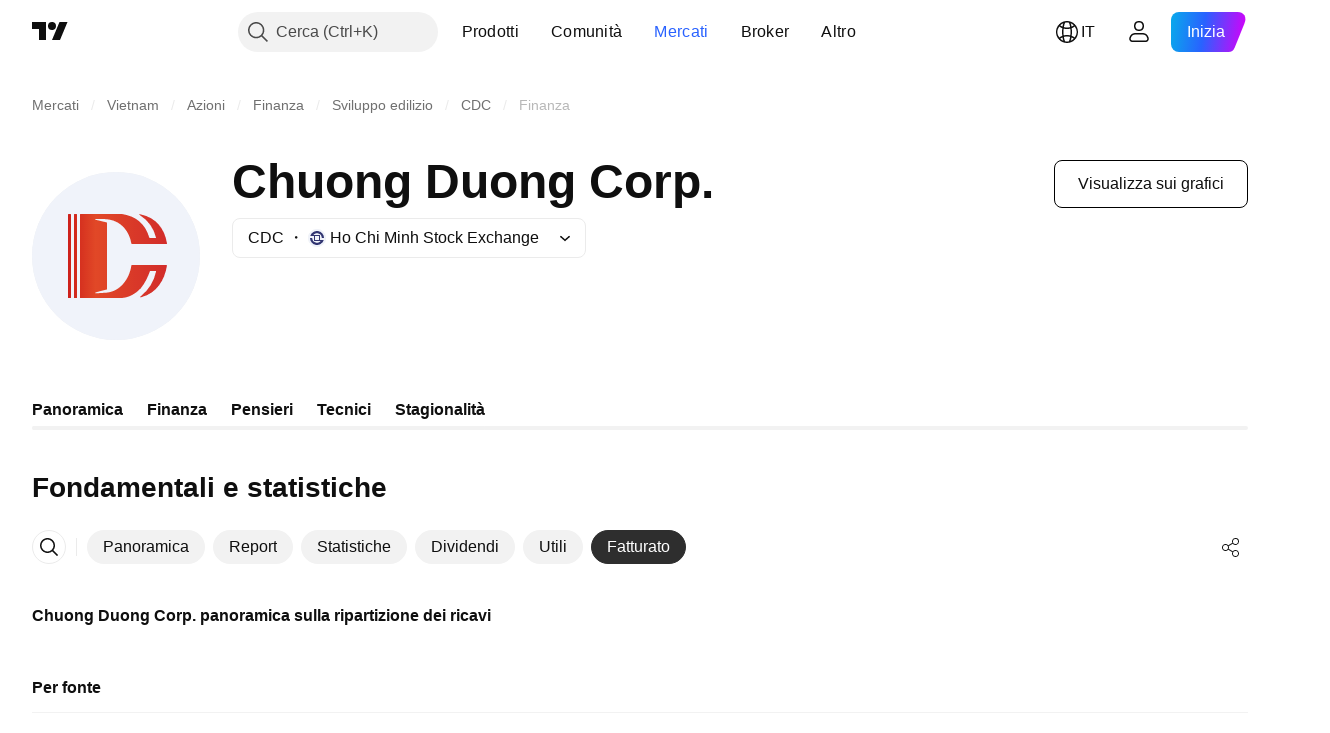

--- FILE ---
content_type: text/css; charset=utf-8
request_url: https://static.tradingview.com/static/bundles/96029.a4b116d4ec0908745740.css
body_size: 203
content:
[data-theme=light]{--_0-JkEv:var(--color-cold-gray-900);--_1-JkEv:var(--color-tv-blue-200);--_2-JkEv:var(--color-cold-gray-300);--_3-JkEv:var(--color-cold-gray-200)}[data-theme=dark]{--_0-JkEv:var(--color-cold-gray-200);--_1-JkEv:var(--color-tv-blue-a700);--_2-JkEv:var(--color-cold-gray-650);--_3-JkEv:var(--color-cold-gray-650)}.title-cIIj4HrJ{color:var(--_0-JkEv);font-size:14px;margin-left:4px;overflow:hidden;text-overflow:ellipsis;white-space:nowrap}.title-cIIj4HrJ.disabled-cIIj4HrJ{color:var(--_2-JkEv)}.icon-cIIj4HrJ{font-size:0;margin-left:4px}.icon-cIIj4HrJ.locked-cIIj4HrJ{color:var(--color-ripe-red-400)}.icon-cIIj4HrJ.open-cIIj4HrJ{color:var(--color-minty-green-400)}.actionIcon-cIIj4HrJ+.actionIcon-cIIj4HrJ{margin-left:4px}.actionIcon-cIIj4HrJ.selected-cIIj4HrJ{--tv-list-item-button-background-hover-color:var(--_1-JkEv)}@media (max-height:445px),(max-width:600px){.codeIcon-cIIj4HrJ{display:none}}.solutionIcon-cIIj4HrJ{color:var(--_3-JkEv)}.solutionIcon-cIIj4HrJ,.solutionIcon-cIIj4HrJ.selected-cIIj4HrJ{--tv-list-item-button-background-hover-color:var(--color-static-transparent)}@media (any-hover:hover){.solutionIcon-cIIj4HrJ:hover{color:var(--color-default-gray)}}

--- FILE ---
content_type: application/javascript; charset=utf-8
request_url: https://static.tradingview.com/static/bundles/it.8551.cfc0dfc20592bed05dea.js
body_size: 4864
content:
(self.webpackChunktradingview=self.webpackChunktradingview||[]).push([[8551,8105,22303,31530,57335,44963,81967,11562,92814],{185119:e=>{e.exports=["Scuro"]},696870:e=>{e.exports=["Chiaro"]},706475:e=>{e.exports=["g"]},557655:e=>{e.exports={en:["h"]}},836883:e=>{e.exports={en:["m"]}},649930:e=>{e.exports={en:["mn"]}},477814:e=>{e.exports=["a"]},923230:e=>{e.exports=["Ven"]},930961:e=>{e.exports=["Lun"]},894748:e=>{e.exports=["Sab"]},875005:e=>{e.exports=["Dom"]},392578:e=>{e.exports=["Mer"]},608765:e=>{e.exports=["Gio"]},244254:e=>{e.exports=["Mar"]},102696:e=>{e.exports=["C - Chius."]},943253:e=>{e.exports=["H - Max."]},389923:e=>{e.exports=["L - Min."]},746728:e=>{e.exports=["O - Aper."]},971060:e=>{e.exports={en:["Vol"]}},13132:e=>{e.exports=["Mag"]},326715:e=>{e.exports=["tra %s"]},318717:e=>{e.exports={en:["3M"]}},189992:e=>{e.exports={en:["3Y"]}},27969:e=>{e.exports={en:["10Y"]}},333493:e=>{e.exports={en:["1M"]}},207075:e=>{e.exports={en:["1D"]}},189696:e=>{e.exports={en:["1W"]}},186322:e=>{e.exports={en:["1Y"]}},745391:e=>{e.exports={en:["2Y"]}},558628:e=>{e.exports={en:["5D"]}},772834:e=>{e.exports={en:["5Y"]}},869411:e=>{e.exports={en:["6M"]}},777344:e=>{e.exports=["Isole Cocos (Keeling)"]},882104:e=>{e.exports={en:["Colombia"]}},84472:e=>{e.exports=["Comore"]},796825:e=>{e.exports={en:["Congo"]}},179502:e=>{e.exports=["Congo (Repubblica democratica del)"]},366326:e=>{e.exports=["Isole Cook"]},153161:e=>{e.exports={en:["Costa Rica"]}},847135:e=>{e.exports=["Isole Cayman"]},835641:e=>{e.exports=["Capo Verde"]},68997:e=>{e.exports=["Cambogia"]},213250:e=>{e.exports=["Camerun"]},588590:e=>{e.exports={en:["Canada"]}},907024:e=>{e.exports=["Repubblica centro africana"]},556572:e=>{e.exports={en:["Chad"]}},887583:e=>{e.exports=["Cile"]},192739:e=>{e.exports=["Isola di Natale"]},322929:e=>{e.exports=["Criptovalute"]},96747:e=>{e.exports=["Croazia"]},909463:e=>{e.exports={en:["Cuba"]}},738609:e=>{e.exports={en:["Curacao"]}},429420:e=>{e.exports={en:["Curaçao"]}},935415:e=>{e.exports=["Cipro"]},243144:e=>{e.exports=["Repubblica Ceca"]},728962:e=>{e.exports=["Repubblica Ceca"]},659645:e=>{e.exports=["Rep. Ceca"]},430952:e=>{e.exports={en:["Côte d'Ivoire"]}},61015:e=>{e.exports=["Samoa Americane"]},615493:e=>{e.exports=["America"]},166557:e=>{e.exports=["Antartide"]},817607:e=>{e.exports=["Antigua e Barbuda"]},673791:e=>{e.exports={en:["Andorra"]}},512563:e=>{e.exports={en:["Angola"]}},372813:e=>{e.exports={en:["Anguilla"]}},803751:e=>{e.exports=["Attivi"]},641527:e=>{e.exports={en:["Afghanistan"]}},578163:e=>{e.exports={en:["Africa"]}},959086:e=>{e.exports={en:["Albania"]}},856683:e=>{e.exports={en:["Algeria"]}},580066:e=>{e.exports=["Tutto"]},227072:e=>{e.exports={en:["Apr"]}},528896:e=>{e.exports=["Aprile"]},100499:e=>{e.exports={en:["Aruba"]}},106226:e=>{e.exports={en:["Argentina"]}},533146:e=>{e.exports={en:["Armenia"]}},360389:e=>{e.exports={en:["Asia"]}},546450:e=>{e.exports=["Ago"]},811081:e=>{e.exports=["Agosto"]},722157:e=>{e.exports={en:["Australia"]}},696600:e=>{e.exports={en:["Austria"]}},692604:e=>{
e.exports={en:["Azerbaijan"]}},682635:e=>{e.exports={en:["Botswana"]}},987629:e=>{e.exports=["Isola Bouvet"]},568977:e=>{e.exports={en:["Bolivia"]}},717326:e=>{e.exports=["Paesi bassi caraibici"]},749972:e=>{e.exports=["Bosnia Erzegovina"]},1096:e=>{e.exports={en:["Bahamas"]}},290594:e=>{e.exports=["Bahrein"]},225040:e=>{e.exports={en:["Bangladesh"]}},907853:e=>{e.exports={en:["Barbados"]}},58753:e=>{e.exports=["Bielorussia"]},795521:e=>{e.exports=["Belgio"]},73958:e=>{e.exports={en:["Belize"]}},59986:e=>{e.exports={en:["Benin"]}},155340:e=>{e.exports={en:["Bermuda"]}},264708:e=>{e.exports={en:["Bhutan"]}},384624:e=>{e.exports={en:["Bitcoin"]}},44542:e=>{e.exports={en:["Brunei"]}},497100:e=>{e.exports=["Brasile"]},695239:e=>{e.exports=["Territorio britannico Oceano Indiano"]},179027:e=>{e.exports=["Isole Vergini britanniche"]},734548:e=>{e.exports={en:["Bulgaria"]}},691063:e=>{e.exports={en:["Burkina Faso"]}},395606:e=>{e.exports={en:["Burundi"]}},226211:e=>{e.exports={en:["Gabon"]}},693370:e=>{e.exports=["Rialzi"]},952020:e=>{e.exports={en:["Gambia"]}},561381:e=>{e.exports=["Gap positivi"]},372367:e=>{e.exports=["Gap negativi"]},43846:e=>{e.exports={en:["Georgia"]}},403447:e=>{e.exports=["Germania"]},573817:e=>{e.exports={en:["Ghana"]}},656047:e=>{e.exports=["Gibilterra"]},1235:e=>{e.exports=["Groenlandia"]},327434:e=>{e.exports=["Grecia"]},881641:e=>{e.exports={en:["Grenada"]}},855033:e=>{e.exports={en:["Guyana"]}},473562:e=>{e.exports=["Guadalupa"]},567540:e=>{e.exports={en:["Guam"]}},961914:e=>{e.exports={en:["Guatemala"]}},681937:e=>{e.exports={en:["Guernsey"]}},317252:e=>{e.exports={en:["Guinea"]}},967090:e=>{e.exports={en:["Guinea-Bissau"]}},224496:e=>{e.exports={en:["Dominica"]}},213047:e=>{e.exports=["Rep. Dominicana"]},401369:e=>{e.exports=["I dati non sono disponibili per chi ha un account di base"]},532084:e=>{e.exports=["Dic"]},890082:e=>{e.exports=["Dicembre"]},877527:e=>{e.exports=["Danimarca"]},44760:e=>{e.exports=["Gibuti"]},236580:e=>{e.exports={en:["Ecuador"]}},324432:e=>{e.exports=["Egitto"]},561191:e=>{e.exports={en:["El Salvador"]}},161980:e=>{e.exports=["Guinea Equatoriale"]},429824:e=>{e.exports={en:["Eritrea"]}},57335:e=>{e.exports=["Errore"]},714153:e=>{e.exports={en:["Estonia"]}},544127:e=>{e.exports={en:["Eswatini"]}},634249:e=>{e.exports=["Etiopia"]},546890:e=>{e.exports=["Europa"]},256596:e=>{e.exports=["Unione Europea"]},442370:e=>{e.exports={en:["Forex"]}},455450:e=>{e.exports=["Isole Falkland"]},357436:e=>{e.exports=["Isole Falkland (Malvinas)"]},330249:e=>{e.exports=["Isole Faroer"]},302507:e=>{e.exports={en:["Feb"]}},581069:e=>{e.exports=["Febbraio"]},883259:e=>{e.exports={en:["Fiji"]}},223442:e=>{e.exports=["Finlandia"]},891160:e=>{e.exports=["Francia"]},438361:e=>{e.exports=["Guyana francese"]},886670:e=>{e.exports=["Polinesia francese"]},366930:e=>{e.exports=["Territori australi francesi"]},922928:e=>{e.exports=["Ven"]},503570:e=>{e.exports=["Venerdì"]},757671:e=>{e.exports={en:["Kosovo"]}},892613:e=>{e.exports=["Kazakistan"]},981233:e=>{e.exports={en:["Kenya"]}},184523:e=>{
e.exports={en:["Kiribati"]}},76614:e=>{e.exports={en:["Kuwait"]}},35025:e=>{e.exports=["Kirghizistan"]},99838:e=>{e.exports=["Città del vaticano"]},282792:e=>{e.exports={en:["Honduras"]}},357640:e=>{e.exports=["Hong Kong, Cina"]},887765:e=>{e.exports={en:["Haiti"]}},80508:e=>{e.exports=["Isole Heard e McDonald"]},893317:e=>{e.exports=["Ungheria"]},753434:e=>{e.exports=["I dati spread intraday non sono disponibili"]},719912:e=>{e.exports={en:["India"]}},532355:e=>{e.exports={en:["Indonesia"]}},217499:e=>{e.exports=["Islanda"]},128295:e=>{e.exports={en:["Iraq"]}},501759:e=>{e.exports=["Irlanda"]},521579:e=>{e.exports=["Isola di Man"]},368291:e=>{e.exports=["Israele"]},35146:e=>{e.exports=["Italia"]},75447:e=>{e.exports=["Giordania"]},503861:e=>{e.exports=["Giamaica"]},562310:e=>{e.exports=["Gen"]},100200:e=>{e.exports=["Gennaio"]},200186:e=>{e.exports=["Giappone"]},645271:e=>{e.exports={en:["Jersey"]}},853786:e=>{e.exports=["Lug"]},206608:e=>{e.exports=["Luglio"]},800429:e=>{e.exports=["Giu"]},661487:e=>{e.exports=["Giugno"]},349693:e=>{e.exports={en:["Oman"]}},912179:e=>{e.exports=["Ott"]},137997:e=>{e.exports=["Ottobre"]},668083:e=>{e.exports=["Accedi o registrati per ottenere i dati"]},366129:e=>{e.exports=["Ribassi"]},262063:e=>{e.exports=["Lettonia"]},185682:e=>{e.exports={en:["Laos"]}},516210:e=>{e.exports=["Libano"]},365317:e=>{e.exports={en:["Lesotho"]}},868380:e=>{e.exports=["Lituania"]},710525:e=>{e.exports={en:["Liberia"]}},301115:e=>{e.exports=["Libia"]},813250:e=>{e.exports={en:["Liechtenstein"]}},681038:e=>{e.exports=["Lussemburgo"]},579468:e=>{e.exports=["Mozabico"]},150883:e=>{e.exports=["Moldavia"]},837150:e=>{e.exports=["Lun"]},440019:e=>{e.exports={en:["Monaco"]}},875647:e=>{e.exports={en:["Mongolia"]}},419573:e=>{e.exports=["Lunedì"]},641357:e=>{e.exports={en:["Montenegro"]}},498609:e=>{e.exports={en:["Montserrat"]}},620088:e=>{e.exports=["Più azioni attive"]},626363:e=>{e.exports=["Più azioni in rialzo"]},170366:e=>{e.exports=["Più azioni in ribasso"]},224794:e=>{e.exports=["Marocco"]},579706:e=>{e.exports={en:["Mauritania"]}},635743:e=>{e.exports={en:["Mauritius"]}},125734:e=>{e.exports=["Maggio"]},213187:e=>{e.exports={en:["Mayotte"]}},978374:e=>{e.exports={en:["Macao"]}},107872:e=>{e.exports=["Macao, Cina"]},739008:e=>{e.exports={en:["Macedonia"]}},133712:e=>{e.exports={en:["Madagascar"]}},226207:e=>{e.exports=["Cina continentale"]},546923:e=>{e.exports={en:["Malawi"]}},910613:e=>{e.exports=["Malesia"]},39656:e=>{e.exports=["Maldive"]},365226:e=>{e.exports={en:["Mali"]}},638365:e=>{e.exports={en:["Malta"]}},92767:e=>{e.exports={en:["Mar"]}},193878:e=>{e.exports=["Marzo"]},218866:e=>{e.exports=["Isole Marshall"]},933381:e=>{e.exports=["Martinica"]},774951:e=>{e.exports=["Messico"]},56829:e=>{e.exports=["Stati federali di Micronesia"]},64614:e=>{e.exports=["Medio Oriente"]},9877:e=>{e.exports={en:["Myanmar"]}},212938:e=>{e.exports=["Nessun dato"]},284259:e=>{e.exports=["Nessun dato per questa risoluzione"]},653273:e=>{e.exports=["Ancora nessun dato"]},526899:e=>{e.exports={en:["Nov"]}},604607:e=>{
e.exports=["Novembre"]},467891:e=>{e.exports=["Isola Norfolk"]},723309:e=>{e.exports=["Norvegia"]},163654:e=>{e.exports=["Macedonia del Nord"]},201209:e=>{e.exports=["Isole Marianne settentrionali"]},342666:e=>{e.exports={en:["Nauru"]}},12872:e=>{e.exports={en:["Namibia"]}},376970:e=>{e.exports=["Olanda"]},364389:e=>{e.exports=["Nuova Caledonia"]},866103:e=>{e.exports=["Nuova Zelanda"]},512503:e=>{e.exports={en:["Nepal"]}},304944:e=>{e.exports={en:["Niue"]}},227276:e=>{e.exports={en:["Nicaragua"]}},966217:e=>{e.exports=["Nigeria"]},591520:e=>{e.exports={en:["Nigeria"]}},404421:e=>{e.exports=["SINT MAARTEN (PARTE OLANDESE)"]},663647:e=>{e.exports=["Sud Africa"]},826082:e=>{e.exports=["Georgia del Sud e Isole Sandwich Australi"]},617661:e=>{e.exports=["Corea del Sud"]},998037:e=>{e.exports=["Sudan del Sud"]},761110:e=>{e.exports=["Isole Solomon"]},34194:e=>{e.exports={en:["Somalia"]}},232273:e=>{e.exports=["Sab"]},130348:e=>{e.exports=["Sabato"]},605991:e=>{e.exports=["Arabia Saudita"]},19774:e=>{e.exports={en:["Saint Barthélemy"]}},714742:e=>{e.exports=["Saint Kitts e Nevis"]},936924:e=>{e.exports=["Sant'Elena"]},556268:e=>{e.exports=["Santa Lucia"]},653833:e=>{e.exports=["Saint Martin (francese)"]},438490:e=>{e.exports=["Saint Pierre e Miquelon"]},283190:e=>{e.exports=["Saint Vincent e Grenadines"]},552348:e=>{e.exports={en:["Samoa"]}},303407:e=>{e.exports={en:["San Marino"]}},890812:e=>{e.exports=["Sao Tome e Principe"]},650985:e=>{e.exports={en:["Seychelles"]}},444125:e=>{e.exports={en:["Senegal"]}},806816:e=>{e.exports=["Set"]},632179:e=>{e.exports=["Settembre"]},428819:e=>{e.exports={en:["Serbia"]}},28461:e=>{e.exports={en:["Sierra Leone"]}},977377:e=>{e.exports={en:["Singapore"]}},145578:e=>{e.exports=["Sint Maarten (Olanda)"]},742494:e=>{e.exports=["Slovacchia"]},721687:e=>{e.exports={en:["Slovenia"]}},174897:e=>{e.exports=["Spagna"]},308201:e=>{e.exports={en:["Sri Lanka"]}},18118:e=>{e.exports={en:["Sudan"]}},377493:e=>{e.exports=["Dom"]},661480:e=>{e.exports=["Domenica"]},729068:e=>{e.exports={en:["Suriname"]}},562457:e=>{e.exports=["Svalbard e Jan Mayen"]},73412:e=>{e.exports=["Svezia"]},508058:e=>{e.exports=["Svizzera"]},717325:e=>{e.exports=["Siria"]},15112:e=>{e.exports=["Polonia"]},958902:e=>{e.exports=["Portogallo"]},847081:e=>{e.exports=["Pacifico"]},917892:e=>{e.exports={en:["Pakistan"]}},399553:e=>{e.exports={en:["Palau"]}},997622:e=>{e.exports=["Palestina"]},614586:e=>{e.exports={en:["Panama"]}},639272:e=>{e.exports=["Papua Nuova Guinea"]},449486:e=>{e.exports={en:["Paraguay"]}},325009:e=>{e.exports=["Variazione positiva percentuale"]},183632:e=>{e.exports=["Variazione negativa percentuale"]},175624:e=>{e.exports=["Gap positivo percentuale"]},534902:e=>{e.exports=["Gap negativo percentuale"]},789027:e=>{e.exports=["Range positivo percentuale"]},127758:e=>{e.exports=["Range negativo percentuale"]},184677:e=>{e.exports=["Perù"]},728919:e=>{e.exports=["Filippine"]},292752:e=>{e.exports={en:["Pitcairn"]}},162916:e=>{e.exports=["Porto Rico"]},914568:e=>{e.exports={en:["Q1"]}},913534:e=>{e.exports={
en:["Q2"]}},914530:e=>{e.exports={en:["Q3"]}},903762:e=>{e.exports={en:["Q4"]}},328756:e=>{e.exports={en:["Qatar"]}},700102:e=>{e.exports={en:["Romania"]}},859546:e=>{e.exports={en:["Russia"]}},115446:e=>{e.exports=["Federazione Russa"]},260044:e=>{e.exports={en:["Rwanda"]}},907816:e=>{e.exports={en:["Réunion"]}},238925:e=>{e.exports=["Globale"]},57056:e=>{e.exports=["Wallis e Futuna"]},711532:e=>{e.exports=["Mer"]},894226:e=>{e.exports=["Mercoledì"]},75648:e=>{e.exports=["Sahara Occidentale"]},631945:e=>{e.exports={en:["Togo"]}},298549:e=>{e.exports={en:["Tokelau"]}},435125:e=>{e.exports={en:["Tonga"]}},470947:e=>{e.exports={en:["Taiwan, China"]}},434058:e=>{e.exports={en:["Tajikistan"]}},635623:e=>{e.exports={en:["Tanzania"]}},771388:e=>{e.exports=["Gio"]},879137:e=>{e.exports=["Giovedì"]},215786:e=>{e.exports=["Thailandia"]},847228:e=>{e.exports=["Questa settimana"]},33749:e=>{e.exports=["Questo exchange non è disponibile nel widget"]},367129:e=>{e.exports=["Timor Est"]},390103:e=>{e.exports=["Trinidad e Tobaho"]},747680:e=>{e.exports={en:["Tuvalu"]}},811916:e=>{e.exports=["Mar"]},682160:e=>{e.exports=["Martedì"]},420349:e=>{e.exports={en:["Tunisia"]}},650800:e=>{e.exports={en:["Turkmenistan"]}},929826:e=>{e.exports=["Turchia"]},606372:e=>{e.exports=["Isole Turks e Caicos"]},2120:e=>{e.exports=["Isole Vergini americane"]},879479:e=>{e.exports=["EAU"]},564554:e=>{e.exports={en:["UK"]}},119641:e=>{e.exports=["Borse USA"]},232240:e=>{e.exports=["Stati Uniti"]},770695:e=>{e.exports=["Emirati Arabi Uniti"]},460411:e=>{e.exports=["Regno Unito"]},415459:e=>{e.exports=["Stati Uniti"]},266635:e=>{e.exports=["Isole minori esterne degli Stati Uniti"]},87849:e=>{e.exports={en:["Uganda"]}},364971:e=>{e.exports=["Ucraina"]},860061:e=>{e.exports=["Passa alla versione senza pubblicità"]},931315:e=>{e.exports={en:["Uruguay"]}},552979:e=>{e.exports={en:["Uzbekistan"]}},724598:e=>{e.exports=["Volumi in crescita"]},105598:e=>{e.exports={en:["Vanuatu"]}},250614:e=>{e.exports={en:["Venezuela"]}},403944:e=>{e.exports={en:["Vietnam"]}},960580:e=>{e.exports=["Isole Vergini (Regno Unito)"]},914315:e=>{e.exports=["Isole Vergini (USA)"]},168881:e=>{e.exports={en:["YTD"]}},251478:e=>{e.exports=["Anno in corso"]},510588:e=>{e.exports={en:["Yemen"]}},652361:e=>{e.exports={en:["Zambia"]}},42386:e=>{e.exports={en:["Zimbabwe"]}},403823:e=>{e.exports=["un anno"]},426940:e=>{e.exports=["un giorno"]},2046:e=>{e.exports=["un mese"]},105756:e=>{e.exports=["un'ora"]},464017:e=>{e.exports=["ora"]},71460:e=>{e.exports=["{dayName} {specialSymbolOpen}alle{specialSymbolClose} {dayTime}"]},632811:e=>{e.exports=["{specialSymbolOpen}Ultimo{specialSymbolClose} {dayName} {specialSymbolOpen}alle{specialSymbolClose} {dayTime}"]},689399:e=>{e.exports=["{specialSymbolOpen}Oggi alle{specialSymbolClose} {dayTime}"]},534437:e=>{e.exports=["{specialSymbolOpen}Domani alle{specialSymbolClose} {dayTime}"]},285799:e=>{e.exports=["{specialSymbolOpen} Ieri alle{specialSymbolClose} {dayTime}"]},831928:e=>{e.exports=["Isole Åland"]},817856:e=>{e.exports=["%d ora","%d ore"]},
515185:e=>{e.exports=["%d mese","%d mesi"]},584890:e=>{e.exports=["%d minuto","%d minuti"]},909806:e=>{e.exports=["%d anno","%d anni"]},862368:e=>{e.exports=["{str} giorno","{str} giorni"]},664963:e=>{e.exports=["{str} ora","{str} ore"]},520062:e=>{e.exports=["{str} mese","{str} mesi"]},805926:e=>{e.exports=["{str} minuto","{str} minuti"]},149306:e=>{e.exports=["{str} settimana","{str} settimane"]},791549:e=>{e.exports=["{str} anno","{str} anni"]}}]);

--- FILE ---
content_type: application/javascript; charset=utf-8
request_url: https://static.tradingview.com/static/bundles/it.60866.3acc13b5b9383e76db23.js
body_size: 12096
content:
(self.webpackChunktradingview=self.webpackChunktradingview||[]).push([[60866,43878,87178,37117,47742,8800,83477],{431062:e=>{e.exports=["Informazioni su"]},610795:e=>{e.exports=["Annuale"]},185330:e=>{e.exports=["Finale"]},505170:e=>{e.exports=["Intermedio"]},603595:e=>{e.exports=["Altro"]},362668:e=>{e.exports=["Mensile"]},451262:e=>{e.exports=["Semestrale"]},964836:e=>{e.exports=["Speciale"]},46793:e=>{e.exports=["Trimestrale"]},942617:e=>{e.exports=["Settimanale"]},183699:e=>{e.exports=["Prossimo"]},783477:e=>{e.exports=Object.create(null),e.exports.Technicals_study=["Tecnici"],e.exports["*All Candlestick Patterns*_study"]=["*Tutti i Pattern Candlestick*"],e.exports["24-hour Volume_study"]=["Volume 24 ore"],e.exports["52 Week High/Low_study"]=["Massimo/Minimo 52 settimane"],e.exports.ASI_study={en:["ASI"]},e.exports["Abandoned Baby - Bearish_study"]=["Abandoned Baby - Ribassista"],e.exports["Abandoned Baby - Bullish_study"]=["Abandoned Baby - Rialzista"],e.exports["Accelerator Oscillator_study"]=["Oscillatore Accelerator"],e.exports["Accounts payable_study"]=["Debiti correnti"],e.exports["Accounts receivable - trade, net_study"]=["Crediti correnti - netto"],e.exports["Accounts receivables, gross_study"]=["Crediti commerciali, lordi"],e.exports.Accruals_study=["Accantonamenti"],e.exports["Accrued payroll_study"]=["Stipendi accantonati"],e.exports["Accumulated depreciation, total_study"]=["Svalutazione accumulata, totale"],e.exports["Accumulation/Distribution_study"]=["Accumulo/Distribuzione"],e.exports["Accumulative Swing Index_study"]=["Indice Accumulative Swing"],e.exports["Additional paid-in capital/Capital surplus_study"]=["Sovrapprezzi di emissione"],e.exports["Advance Decline Line_study"]=["Linea Advance Decline"],e.exports["Advance Decline Ratio_study"]=["Rapporto Advance Decline"],e.exports["Advance/Decline Ratio (Bars)_study"]=["Rapporto Advance/Decline (barre)"],e.exports["Advance/Decline_study"]={en:["Advance/Decline"]},e.exports["After tax other income/expense_study"]=["Altri utili/costi al netto delle imposte"],e.exports["All Chart Patterns_study"]=["Tutti i pattern grafici"],e.exports["Altman Z-score_study"]=["Z-score di Altman"],e.exports["Amortization of deferred charges_study"]=["Ammortamento degli oneri differiti"],e.exports["Amortization of intangibles_study"]=["Ammortamento di attività immateriali"],e.exports.Amortization_study=["Ammortamento"],e.exports["Anchored Volume Profile_study"]=["Profilo volume ancorato"],e.exports["Arnaud Legoux Moving Average_study"]=["Arnaud Legoux media mobile"],e.exports.Aroon_study={en:["Aroon"]},e.exports["Asset turnover_study"]=["Turnover attività"],e.exports["Auto Anchored Volume Profile_study"]=["Profilo Volume Ancorato in Automatico"],e.exports["Auto Fib Extension_study"]={en:["Auto Fib Extension"]},e.exports["Auto Fib Retracement_study"]=["Ritracciamento Fib automatico"],e.exports["Auto Pitchfork_study"]={en:["Auto Pitchfork"]},e.exports["Auto Trendlines_study"]=["Trendline automatiche"],e.exports["Average Daily Range_study"]=["Range medio giornaliero"],
e.exports["Average Day Range_study"]={en:["Average Day Range"]},e.exports["Average Directional Index_study"]={en:["Average Directional Index"]},e.exports["Average Price_study"]=["Prezzo medio"],e.exports["Average True Range_study"]={en:["Average True Range"]},e.exports["Average basic shares outstanding_study"]=["Media azioni ordinarie circolanti"],e.exports["Awesome Oscillator_study"]={en:["Awesome Oscillator"]},e.exports.BBTrend_study={en:["BBTrend"]},e.exports["Bad debt / Doubtful accounts_study"]=["Crediti inesigibili / Crediti in sofferenza"],e.exports["Balance of Power_study"]={en:["Balance of Power"]},e.exports["BarUpDn Strategy_study"]=["Strategia BarUpDn"],e.exports["Basic EPS_study"]=["EPS base"],e.exports["Basic earnings per share (Basic EPS)_study"]=["Utile per azione, base (EPS base)"],e.exports["Bearish Flag Chart Pattern_study"]=["Flag Ribassista Pattern Grafico"],e.exports["Bearish Pennant Chart Pattern_study"]=["Pattern grafico Pennant ribassista"],e.exports["Beneish M-score_study"]={en:["Beneish M-score"]},e.exports["Bollinger BandWidth_study"]={en:["Bollinger BandWidth"]},e.exports["Bollinger Bands %b_study"]=["Bande di Bollinger %B"],e.exports["Bollinger Bands Strategy directed_study"]=["Strategia bande di Bollinger diretta"],e.exports["Bollinger Bands Strategy_study"]=["Strategia bande di Bollinger"],e.exports["Bollinger Bands_study"]=["Bande di Bollinger"],e.exports["Bollinger Bars_study"]=["Barre di Bollinger"],e.exports["Book value per share_study"]=["Valore contabile per azione"],e.exports["Bull Bear Power_study"]={en:["Bull Bear Power"]},e.exports["Bullish Flag Chart Pattern_study"]=["Pattern grafico Bandiera rialzista"],e.exports["Bullish Pennant Chart Pattern_study"]=["Pennant Rialzista Pattern Grafico"],e.exports["Buyback yield %_study"]=["Rendimento da buyback %"],e.exports["COGS to revenue ratio_study"]=["COGS su fatturato"],e.exports.CRSI_study={en:["CRSI"]},e.exports["CapEx per share_study"]=["CapEx per azione"],e.exports["Capital and operating lease obligations_study"]=["Obbligazioni per leasing finanziario"],e.exports["Capital expenditures - fixed assets_study"]=["Spese capitalizzate - beni immobili"],e.exports["Capital expenditures - other assets_study"]=["Spese capitalizzate - altri beni"],e.exports["Capital expenditures_study"]=["Spese in conto capitale"],e.exports["Capitalized lease obligations_study"]=["Passività da leasing operativo"],e.exports["Cash & equivalents_study"]=["Cassa ed equivalenti"],e.exports["Cash and short term investments_study"]=["Cassa ed investimenti a breve termine"],e.exports["Cash conversion cycle_study"]=["Ciclo di conversione cassa"],e.exports["Cash from financing activities_study"]=["Flusso da attività finanziarie"],e.exports["Cash from investing activities_study"]=["Flusso da attività di investimento"],e.exports["Cash from operating activities_study"]=["Flusso da attività operative"],e.exports["Cash per share_study"]=["Liquidità per azione"],e.exports["Cash to debt ratio_study"]=["Cassa su debito"],e.exports["Chaikin Money Flow_study"]={
en:["Chaikin Money Flow"]},e.exports["Chaikin Oscillator_study"]={en:["Chaikin Oscillator"]},e.exports["Chaikin Volatility_study"]=["Volatilità Chaikin"],e.exports["Chande Kroll Stop_study"]={en:["Chande Kroll Stop"]},e.exports["Chande Momentum Oscillator_study"]={en:["Chande Momentum Oscillator"]},e.exports["Change in accounts payable_study"]=["Variazione debiti correnti"],e.exports["Change in accounts receivable_study"]=["Variazione crediti correnti"],e.exports["Change in accrued expenses_study"]=["Variazione ratei passivi"],e.exports["Change in inventories_study"]=["Variazione inventario"],e.exports["Change in other assets/liabilities_study"]=["Variazione in altre attività/passività"],e.exports["Change in taxes payable_study"]=["Variazione debito da imposte"],e.exports["Changes in working capital_study"]=["Variazioni capitale circolante"],e.exports.ChannelBreakOutStrategy_study=["Strategia ChannelBreakOut"],e.exports["Chop Zone_study"]={en:["Chop Zone"]},e.exports["Choppiness Index_study"]=["Indice Choppiness"],e.exports["Commodity Channel Index_study"]={en:["Commodity Channel Index"]},e.exports["Common dividends paid_study"]=["Dividendi ordinari pagati"],e.exports["Common equity, total_study"]=["Azioni ordinarie, totale"],e.exports["Common stock par/Carrying value_study"]=["Azioni ordinarie, valore contabile"],e.exports.Compare_study=["Confronta"],e.exports["Conditional Expressions_study"]=["Espressioni condizionali"],e.exports["Connors RSI_study"]={en:["Connors RSI"]},e.exports.ConnorsRSI_study={en:["ConnorsRSI"]},e.exports["Consecutive Up/Down Strategy_study"]=["Strategia Consecutive Up/Down"],e.exports["Coppock Curve_study"]=["Curva Coppock"],e.exports["Correlation - Log_study"]=["Correlazione - Log"],e.exports["Correlation Coefficient_study"]=["Coefficiente di correlazione"],e.exports["Cost of goods sold_study"]=["Costo del venduto"],e.exports["Cost of goods_study"]=["Costo del venduto"],e.exports["Crypto Open Interest_study"]=["Open Interest Cripto"],e.exports["Cumulative Volume Delta_study"]=["Delta volume cumulativo"],e.exports["Cumulative Volume Index_study"]={en:["Cumulative Volume Index"]},e.exports["Cup and Handle Chart Pattern_study"]=["Pattern grafico Cup and handle"],e.exports["Current portion of LT debt and capital leases_study"]=["Quota corrente di debito a lungo termine e leasing"],e.exports["Current ratio_study"]=["Current ratio (indice di liquidità)"],e.exports.DMI_study={en:["DMI"]},e.exports["Dark Cloud Cover - Bearish_study"]=["Dark Cloud Cover - Ribassista"],e.exports["Days inventory_study"]=["Giorni di inventario"],e.exports["Days payable_study"]=["Debito da fornitori"],e.exports["Days sales outstanding_study"]=["Media giorni per incasso vendita"],e.exports["Debt to EBITDA ratio_study"]=["Debito su EBITDA"],e.exports["Debt to assets ratio_study"]=["Debito su attività"],e.exports["Debt to equity ratio_study"]=["Debito su patrimonio"],e.exports["Debt to revenue ratio_study"]=["Debito su fatturato"],e.exports["Deferred income, current_study"]=["Utile differito, corrente"],
e.exports["Deferred income, non-current_study"]=["Utile differito, fisso"],e.exports["Deferred tax assets_study"]=["Attività da imposte differite"],e.exports["Deferred tax liabilities_study"]=["Passività da imposte differite"],e.exports["Deferred taxes (cash flow)_study"]=["Imposte differite (flusso di cassa)"],e.exports["Deprecation and amortization_study"]=["Svalutazione ed ammortamento"],e.exports["Depreciation & amortization (cash flow)_study"]=["Svalutazione ed ammortamento (flusso di cassa)"],e.exports["Depreciation/depletion_study"]=["Svalutazione/esaurimento"],e.exports.Depreciation_study=["Deprezzamento"],e.exports["Detrended Price Oscillator_study"]={en:["Detrended Price Oscillator"]},e.exports["Diluted EPS_study"]=["EPS diluito"],e.exports["Diluted earnings per share (Diluted EPS)_study"]=["Utile per azione, diluito (EPS diluito)"],e.exports["Diluted net income available to common stockholders_study"]=["Utile netto diluito per azionisti ordinari"],e.exports["Diluted shares outstanding_study"]=["Azioni circolanti diluite"],e.exports["Dilution adjustment_study"]=["Rettifica diluzione"],e.exports["Directional Movement Index_study"]={en:["Directional Movement Index"]},e.exports["Directional Movement_study"]=["Movimento direzionale"],e.exports["Discontinued operations_study"]=["Operazioni dismesse"],e.exports["Divergence Indicator_study"]=["Indicatore di divergenza"],e.exports["Dividend payout ratio %_study"]=["Payout ratio da dividendi %"],e.exports["Dividend yield %_study"]=["Rendimento div %"],e.exports["Dividends payable_study"]=["Debito da dividendi"],e.exports["Dividends per share - common stock primary issue_study"]=["Dividendi per azione - azioni ordinarie"],e.exports["Doji Star - Bearish_study"]=["Doji Star - Ribassista"],e.exports["Doji Star - Bullish_study"]=["Doji Star - Rialzista"],e.exports.Doji_study={en:["Doji"]},e.exports["Donchian Channels_study"]=["Canali Donchian"],e.exports["Double Bottom Chart Pattern_study"]=["Doppio Minimo Pattern Grafico"],e.exports["Double EMA_study"]=["Doppia EMA"],e.exports["Double Top Chart Pattern_study"]=["Doppio Massimo Pattern Grafico"],e.exports["Downside Tasuki Gap - Bearish_study"]=["Downside Tasuki Gap - Ribassista"],e.exports["Dragonfly Doji - Bullish_study"]=["Dragonfly Doji - Rialzista"],e.exports["EBIT per share_study"]=["EBIT per azione"],e.exports["EBITDA margin %_study"]=["Margine EBITDA %"],e.exports["EBITDA per share_study"]=["EBITDA per azione"],e.exports.EBITDA_study={en:["EBITDA"]},e.exports.EBIT_study={en:["EBIT"]},e.exports["EMA Cross_study"]=["Incrocio EMA"],e.exports["EPS basic one year growth_study"]=["Crescita annuale EPS base"],e.exports["EPS diluted one year growth_study"]=["Crescita annuale EPS diluito"],e.exports["EPS estimates_study"]=["Stime EPS"],e.exports["Earnings yield_study"]=["Rendimento utili"],e.exports["Ease Of Movement_study"]={en:["Ease Of Movement"]},e.exports["Ease of Movement_study"]=["Ease Of Movement"],e.exports["Effective interest rate on debt %_study"]=["Tasso d'interesse effettivo su debito %"],
e.exports["Elder Force Index_study"]=["Indice Elder's Force"],e.exports["Elder's Force Index_study"]=["Indice Elder's Force"],e.exports["Elders Force Index_study"]={en:["Elders Force Index"]},e.exports["Elliott Wave Chart Pattern_study"]=["Onde di Elliott Pattern Grafico"],e.exports["Engulfing - Bearish_study"]=["Engulfing - Ribassista"],e.exports["Engulfing - Bullish_study"]=["Engulfing - Rialzista"],e.exports["Enterprise value to EBIT ratio_study"]=["Valore d'impresa su EBIT"],e.exports["Enterprise value to EBITDA ratio_study"]=["Valore d'impresa su EBITDA"],e.exports["Enterprise value to revenue ratio_study"]=["Valore d'impresa su fatturato"],e.exports["Enterprise value_study"]=["Valore d'impresa"],e.exports.Envelope_study={en:["Envelope"]},e.exports.Envelopes_study={en:["Envelopes"]},e.exports["Equity in earnings_study"]=["Utili da partecipazioni"],e.exports["Equity to assets ratio_study"]=["Patrimonio su attività"],e.exports["Evening Doji Star - Bearish_study"]=["Evening Doji Star - Ribassista"],e.exports["Evening Star - Bearish_study"]=["Evening Star - Ribassista"],e.exports["Falling Three Methods - Bearish_study"]=["Falling Three Methods - Ribassista"],e.exports["Falling Wedge Chart Pattern_study"]=["Cuneo Rialzista Pattern Grafico"],e.exports["Falling Window - Bearish_study"]=["Falling Window - Ribassista"],e.exports["Financing activities – other sources_study"]=["Attività di finanziamento - altre fonti"],e.exports["Financing activities – other uses_study"]=["Attività di finanziamento - altri scopi"],e.exports["Fisher Transform_study"]={en:["Fisher Transform"]},e.exports["Fixed Range Volume Profile_study"]=["Profilo volume ad intervallo fisso"],e.exports["Fixed Range_study"]=["Intervallo fisso"],e.exports["Float shares outstanding_study"]=["Azioni circolanti al pubblico"],e.exports["Free cash flow margin %_study"]=["Margine flusso di cassa libero %"],e.exports["Free cash flow per share_study"]=["Flusso di cassa libero per azione"],e.exports["Free cash flow_study"]=["Flusso di cassa"],e.exports["Free float_study"]=["Flottante"],e.exports["Fulmer H factor_study"]=["Fattore H Fulmer"],e.exports["Funding Rate_study"]=["Tasso di finanziamento"],e.exports["Funds from operations_study"]=["Proventi operativi"],e.exports.Gaps_study=["Gap"],e.exports["Goodwill to assets ratio_study"]=["Avviamento su attività"],e.exports["Goodwill, net_study"]=["Avviamento, netto"],e.exports["Graham's number_study"]=["Numero di Graham"],e.exports["Gravestone Doji - Bearish_study"]=["Gravestone Doji - Ribassista"],e.exports["Greedy Strategy_study"]={en:["Greedy Strategy"]},e.exports["Gross margin %_study"]=["Margine lordo %"],e.exports["Gross profit to assets ratio_study"]=["Utile lordo su attività"],e.exports["Gross profit_study"]=["Utile lordo"],e.exports["Gross property/plant/equipment_study"]=["Lordo immobili/impianti/macchinari"],e.exports["Guppy Multiple Moving Average_study"]={en:["Guppy Multiple Moving Average"]},e.exports["Hammer - Bullish_study"]=["Hammer - Rialzista"],
e.exports["Hanging Man - Bearish_study"]=["Hanging Man - Ribassista"],e.exports["Harami - Bearish_study"]=["Harami - RIbassista"],e.exports["Harami - Bullish_study"]=["Harami - Rialzista"],e.exports["Harami Cross - Bearish_study"]=["Harami Cross - Ribassista"],e.exports["Harami Cross - Bullish_study"]=["Harami Cross - Rialzista"],e.exports["Head and Shoulders Chart Pattern_study"]=["Pattern grafico Testa e spalle"],e.exports["Historical Volatility_study"]=["Volatilità storica"],e.exports["Hull Moving Average_study"]=["Media mobile Hull"],e.exports["Ichimoku Cloud_study"]={en:["Ichimoku Cloud"]},e.exports.Ichimoku_study={en:["Ichimoku"]},e.exports.Impairments_study=["Svalutazione"],e.exports["InSide Bar Strategy_study"]=["Strategia InSide Bar"],e.exports["Income Tax Credits_study"]=["Crediti d'imposta sul reddito"],e.exports["Income Tax, current - foreign_study"]=["Imposta sul reddito, corrente - estero"],e.exports["Income tax payable_study"]=["Debito da imposte"],e.exports["Income tax, current - domestic_study"]=["Imposta sul reddito, corrente - nazionale"],e.exports["Income tax, current_study"]=["Imposta sul reddito, corrente"],e.exports["Income tax, deferred - domestic_study"]=["Imposte sul reddito, differite - nazionali"],e.exports["Income tax, deferred - foreign_study"]=["Imposte sul reddito, differite - estero"],e.exports["Income tax, deferred_study"]=["Imposte sul reddito, differite"],e.exports["Interest capitalized_study"]=["Interesse capitalizzato"],e.exports["Interest coverage_study"]={en:["Interest coverage"]},e.exports["Interest expense on debt_study"]=["Spese interessi su debito"],e.exports["Interest expense, net of interest capitalized_study"]=["Spese interessi, dopo capitalizzazione interessi"],e.exports["Inventories - finished goods_study"]=["Inventario - prodotti finali"],e.exports["Inventories - progress payments & other_study"]=["Inventario - pagamenti pendenti e altro"],e.exports["Inventories - raw materials_study"]=["Inventario - materie prime"],e.exports["Inventories - work in progress_study"]=["Inventario - prodotti in realizzazione"],e.exports["Inventory to revenue ratio_study"]=["Inventario su fatturato"],e.exports["Inventory turnover_study"]=["Turnover inventario"],e.exports["Inverted Cup and Handle Chart Pattern_study"]=["Pattern grafico Cup and Handle inverso"],e.exports["Inverted Hammer - Bullish_study"]=["Inverted Hammer - Rialzista"],e.exports["Inverted Head and Shoulders Chart Pattern_study"]=["Pattern grafico testa e spalle inverso"],e.exports["Investing activities – other sources_study"]=["Investimenti - altre fonti"],e.exports["Investing activities – other uses_study"]=["Investimenti - altri usi"],e.exports["Investments in unconsolidated subsidiaries_study"]=["Investimenti non consolidati in sussidiarie"],e.exports["Issuance of long term debt_study"]=["Emissione di debito a lungo termine"],e.exports["Issuance/retirement of debt, net_study"]=["Emissione/ritiro di debito, netto"],e.exports["Issuance/retirement of long term debt_study"]=["Emissione/ritiro di debito a lungo termine"],
e.exports["Issuance/retirement of other debt_study"]=["Emissione/ritiro di altro debito"],e.exports["Issuance/retirement of short term debt_study"]=["Emissione/ritiro debito a breve termine"],e.exports["Issuance/retirement of stock, net_study"]=["Emissione/ritiro di azioni, netto"],e.exports["KZ index_study"]=["Indice KZ"],e.exports["Keltner Channel Strategy_study"]=["Strategia Canale di Keltner"],e.exports["Keltner Channels Strategy_study"]=["Strategia Canali di Keltner"],e.exports["Keltner Channels_study"]=["Canali di Keltner"],e.exports["Key stats_study"]=["Statistiche chiave"],e.exports["Kicking - Bearish_study"]=["Kicking - Ribassista"],e.exports["Kicking - Bullish_study"]=["Kicking - Rialzista"],e.exports["Klinger Oscillator_study"]={en:["Klinger Oscillator"]},e.exports["Know Sure Thing_study"]={en:["Know Sure Thing"]},e.exports["Least Squares Moving Average_study"]=["Media mobile Least Squares"],e.exports["Legal claim expense_study"]=["Spese legali"],e.exports["Linear Regression Channel_study"]=["Canale di Regressione Lineare"],e.exports["Linear Regression Curve_study"]={en:["Linear Regression Curve"]},e.exports["Linear Regression Slope_study"]={en:["Linear Regression Slope"]},e.exports["Linear Regression_study"]=["Regressione lineare"],e.exports.Liquidations_study=["Liquidazioni"],e.exports["Liquidity ratios_study"]=["Metriche di liquidità"],e.exports["Long Lower Shadow - Bullish_study"]=["Lower shadow lunga - Rialzista"],e.exports["Long Short Accounts %_study"]=["Account Long Short %"],e.exports["Long Upper Shadow - Bearish_study"]=["Lower shadow lunga - Ribassista"],e.exports["Long term debt excl. lease liabilities_study"]=["Debito a lungo termine, escl. leasing"],e.exports["Long term debt to total assets ratio_study"]=["Debito a lungo termine su attività totali"],e.exports["Long term debt to total equity ratio_study"]=["Rapporto tra debito a lungo termine e patrimonio netto totale"],e.exports["Long term debt_study"]=["Debito a lungo termine"],e.exports["Long term investments_study"]=["Investimenti a lungo termine"],e.exports["Long/Short Ratio Accounts_study"]=["Rapporto Account Long/Short"],e.exports["MA Cross_study"]=["Incrocio media mobile"],e.exports["MA with EMA Cross_study"]=["Incrocio MA con EMA"],e.exports["MA/EMA Cross_study"]=["Incrocio MA/EMA"],e.exports["MACD Strategy_study"]=["Strategia MACD"],e.exports.MACD_study={en:["MACD"]},e.exports["Majority Rule_study"]={en:["Majority Rule"]},e.exports["Market capitalization_study"]=["Capitalizzazione di mercato"],e.exports["Marubozu Black - Bearish_study"]=["Marubozu nera - Ribassista"],e.exports["Marubozu White - Bullish_study"]=["Marubozu bianca - Rialzista"],e.exports["Mass Index_study"]={en:["Mass Index"]},e.exports["McGinley Dynamic_study"]={en:["McGinley Dynamic"]},e.exports["Median Price_study"]={en:["Median Price"]},e.exports.Median_study=["Mediana"],e.exports["Minority interest_study"]=["Partecipazione di minoranza"],e.exports["Miscellaneous non-operating expense_study"]=["Spese non operative varie"],
e.exports["Momentum Strategy_study"]=["Strategia Momentum"],e.exports.Momentum_study={en:["Momentum"]},e.exports["Money Flow Index_study"]=["Indice Money Flow"],e.exports["Money Flow_study"]={en:["Money Flow"]},e.exports["Moon Phases_study"]=["Fasi lunari"],e.exports["Morning Doji Star - Bullish_study"]=["Morning Doji Star - Rialzista"],e.exports["Morning Star - Bullish_study"]=["Morning Star - Rialzista"],e.exports["Moving Average Adaptive_study"]=["Media mobile flessibile"],e.exports["Moving Average Channel_study"]=["Canale media mobile"],e.exports["Moving Average Convergence Divergence_study"]=["Media Mobile Divergenza Convergenza (MACD)"],e.exports["Moving Average Convergence/Divergence_study"]=["Convergenza/Divergenza di medie mobili"],e.exports["Moving Average Double_study"]=["Media mobile doppia"],e.exports["Moving Average Exponential_study"]=["Media mobile esponenziale"],e.exports["Moving Average Hamming_study"]={en:["Moving Average Hamming"]},e.exports["Moving Average Modified_study"]=["Media mobile modificata"],e.exports["Moving Average Multiple_study"]=["Media mobile multiplo"],e.exports["Moving Average Ribbon_study"]=["Media Mobile a Fascio"],e.exports["Moving Average Simple_study"]=["Media mobile semplice"],e.exports["Moving Average Triple_study"]=["Media mobile tripla"],e.exports["Moving Average Weighted_study"]=["Media mobile ponderata"],e.exports["Moving Average_study"]=["Media mobile"],e.exports["MovingAvg Cross_study"]=["Incrocio MediaMob"],e.exports["MovingAvg2Line Cross_study"]=["Incrocio MovingAvg2Line"],e.exports["Multi-Time Period Charts_study"]=["Grafici multi-timeframe"],e.exports["Net Volume_study"]=["Volume netto"],e.exports["Net current asset value per share_study"]=["Attività correnti nette per azione"],e.exports["Net debt_study"]=["Debito netto"],e.exports["Net income (cash flow)_study"]=["Utile netto (flusso di cassa)"],e.exports["Net income before discontinued operations_study"]=["Utile netto al lordo delle operazioni dismesse"],e.exports["Net income per employee_study"]=["Utile netto per dipendente"],e.exports["Net income_study"]=["Utile netto"],e.exports["Net intangible assets_study"]=["Attività immateriali nette"],e.exports["Net margin %_study"]=["Margine netto %"],e.exports["Net property/plant/equipment_study"]=["Netto immobili/impianti/macchinari"],e.exports["Non-cash items_study"]=["Fattori da reddito straordinario"],e.exports["Non-controlling/minority interest_study"]=["Partecipazione di minoranza"],e.exports["Non-operating income, excl. interest expenses_study"]=["Utile non operativo, escl. spese da interessi"],e.exports["Non-operating income, total_study"]=["Utile non operativo, totale"],e.exports["Non-operating interest income_study"]=["Reddito da interessi - Non operativo"],e.exports["Note receivable - long term_study"]=["Cambiale attiva - lungo termine"],e.exports["Notes payable_study"]=["Debito da cambiali"],e.exports["Number of employees_study"]=["Numero dipendenti"],e.exports["Number of shareholders_study"]=["Numero di azionisti"],
e.exports["On Balance Volume_study"]=["Volume On Balance"],e.exports["On Neck - Bearish_study"]=["On Neck - Ribassista"],e.exports["Open Interest_study"]=["Open interest"],e.exports["Operating cash flow per share_study"]=["Flusso di cassa operativo per azione"],e.exports["Operating earnings yield %_study"]=["Rendimento utile operativo %"],e.exports["Operating expenses (excl. COGS)_study"]=["Spese operative (escl. COGS)"],e.exports["Operating income_study"]=["Utile operativo"],e.exports["Operating lease liabilities_study"]=["Passività da leasing operativo"],e.exports["Operating margin %_study"]=["Margine operativo %"],e.exports["Other COGS_study"]=["Altro (COGS)"],e.exports["Other common equity_study"]=["Altro patrimonio"],e.exports["Other cost of goods sold_study"]=["Altro costo del venduto"],e.exports["Other current assets, total_study"]=["Altre attività correnti, totale"],e.exports["Other current liabilities_study"]=["Altre passività correnti"],e.exports["Other exceptional charges_study"]=["Altri oneri eccezionali"],e.exports["Other financing cash flow items, total_study"]=["Flussi di cassa da altre attività finanziarie, Totale"],e.exports["Other intangibles, net_study"]=["Altri beni immateriali, netto"],e.exports["Other investing cash flow items, total_study"]=["Flussi di cassa da altre attività d'investimento, Totale"],e.exports["Other investments_study"]=["Altri investimenti"],e.exports["Other liabilities, total_study"]=["Altre passività, totale"],e.exports["Other long term assets, total_study"]=["Altre attività a lungo termine, totale"],e.exports["Other non-current liabilities, total_study"]=["Altre passività fisse, totale"],e.exports["Other operating expenses, total_study"]=["Altre spese operative, totale"],e.exports["Other receivables_study"]=["Altri crediti"],e.exports["Other short term debt_study"]=["Altro debito a breve termine"],e.exports["OutSide Bar Strategy_study"]=["Strategia OutSide Bar"],e.exports.Overlay_study=["Sovrapponi"],e.exports["PEG ratio_study"]=["Indice PEG"],e.exports["Paid in capital_study"]=["Capitale ricevuto"],e.exports["Parabolic SAR Strategy_study"]=["Strategia Parabolic SAR"],e.exports["Parabolic SAR_study"]=["SAR parabolico"],e.exports["Per share metrics_study"]=["Metriche per azione"],e.exports.Performance_study={en:["Performance"]},e.exports["Periodic Volume Profile_study"]=["Profilo Volume Periodico"],e.exports["Piercing - Bullish_study"]=["Piercing - Rialzista"],e.exports["Piotroski F-score_study"]={en:["Piotroski F-score"]},e.exports["Pivot Extension Strategy_study"]=["Strategia Pivot Extension"],e.exports["Pivot Points High Low_study"]=["Punti pivot massimi minimi"],e.exports["Pivot Points Standard_study"]=["Punti Pivot Standard"],e.exports["Pivot Reversal Strategy_study"]=["Strategia Pivot Reversal"],e.exports["Preferred dividends paid_study"]=["Dividendi privilegiati pagati"],e.exports["Preferred dividends_study"]=["Dividendi privilegiati"],e.exports["Preferred stock, carrying value_study"]=["Azioni privilegiate, valore contabile"],
e.exports["Prepaid expenses_study"]=["Ratei"],e.exports["Pretax equity in earnings_study"]=["Utili pre-imposte da partecipazioni"],e.exports["Pretax income_study"]=["Utile pre-tasse"],e.exports["Price Channel Strategy_study"]=["Strategia Price Channel"],e.exports["Price Channel_study"]=["Canale prezzo"],e.exports["Price Oscillator_study"]={en:["Price Oscillator"]},e.exports["Price Target_study"]=["Target di prezzo"],e.exports["Price Volume Trend_study"]={en:["Price Volume Trend"]},e.exports["Price earnings ratio forward_study"]=["Prezzo utili forward"],e.exports["Price sales ratio forward_study"]=["Prezzo su fatturato - forward"],e.exports["Price to book ratio_study"]=["Prezzo su valore contabile"],e.exports["Price to cash flow ratio_study"]=["Prezzo su flusso di cassa"],e.exports["Price to earnings ratio_study"]=["Prezzo utili"],e.exports["Price to free cash flow ratio_study"]=["Prezzo su flusso di cassa libero"],e.exports["Price to sales ratio_study"]=["Prezzo su fatturato"],e.exports["Price to tangible book ratio_study"]=["Prezzo su valore contabile tangibile"],e.exports["Profitability ratios_study"]=["Metriche di profittabilità"],e.exports["Provision for risks & charge_study"]=["Scorta per rischi e contingenze"],e.exports["Purchase of investments_study"]=["Acquisto di investimenti"],e.exports["Purchase/acquisition of business_study"]=["Rilevazione/acquisizione di attività commerciali"],e.exports["Purchase/sale of business, net_study"]=["Netto da acquisizioni/cessioni"],e.exports["Purchase/sale of investments, net_study"]=["Acquisto/vendita di investimenti, netto"],e.exports["Quality ratio_study"]=["Quality ratio (Indice di qualità)"],e.exports["Quick ratio_study"]=["Quick ratio (indice di liquidità)"],e.exports["RCI Ribbon_study"]={en:["RCI Ribbon"]},e.exports["RSI Divergence Indicator_study"]=["Indicatore di divergenza RSI"],e.exports["RSI Strategy_study"]=["Strategia RSI"],e.exports["Rank Correlation Index_study"]={en:["Rank Correlation Index"]},e.exports["Rate Of Change_study"]={en:["Rate Of Change"]},e.exports["Rectangle Chart Pattern_study"]=["Rettangolo Pattern Grafico"],e.exports["Reduction of long term debt_study"]=["Riduzione debito a lungo termine"],e.exports["Relative Strength Index_study"]={en:["Relative Strength Index"]},e.exports["Relative Vigor Index_study"]={en:["Relative Vigor Index"]},e.exports["Relative Volatility Index_study"]={en:["Relative Volatility Index"]},e.exports["Relative Volume at Time_study"]=["Volume relativo al tempo"],e.exports["Repurchase of common & preferred stock_study"]=["Riacquisto di azioni ordinarie e privilegiate"],e.exports["Research & development to revenue ratio_study"]=["Ricerca e sviluppo su fatturato"],e.exports["Research & development_study"]=["Ricerca e sviluppo"],e.exports["Restructuring charge_study"]=["Oneri di ristrutturazione"],e.exports["Retained earnings_study"]=["Utile non distribuito"],e.exports["Return on assets %_study"]=["ROA - Rendimento attività %"],e.exports["Return on equity %_study"]=["ROE - Rendimento del capitale %"],
e.exports["Return on equity adjusted to book value %_study"]=["Rendimento del capitale adeguato a valore contabile %"],e.exports["Return on invested capital %_study"]=["ROI - Rendimento degli investimenti %"],e.exports["Return on tangible assets %_study"]=["Rendimento attività tangibili %"],e.exports["Return on tangible equity %_study"]=["Rendimento del patrimonio tangibile %"],e.exports["Revenue estimates_study"]=["Stime fatturato"],e.exports["Revenue one year growth_study"]=["Crescita annuale fatturato"],e.exports["Revenue per employee_study"]=["Fatturato per dipendente"],e.exports["Revenue per share_study"]=["Ricavo per azione"],e.exports["Rising Three Methods - Bullish_study"]=["Rising Three Methods - Rialzista"],e.exports["Rising Wedge Chart Pattern_study"]=["Cuneo Ribassista Pattern Grafico"],e.exports["Rising Window - Bullish_study"]=["Rising Window - Rialzista"],e.exports["Rob Booker - ADX Breakout_study"]={en:["Rob Booker - ADX Breakout"]},e.exports["Rob Booker - Intraday Pivot Points_study"]=["Rob Booker - Pivot Point Intraday"],e.exports["Rob Booker - Knoxville Divergence_study"]=["Rob Booker - Divergenza Knoxville"],e.exports["Rob Booker - Missed Pivot Points_study"]=["Rob Booker - Pivot Point Mancati"],e.exports["Rob Booker - Reversal_study"]={en:["Rob Booker - Reversal"]},e.exports["Rob Booker - Ziv Ghost Pivots_study"]=["Rob Booker - Pivot Ziv Ghost"],e.exports["SMI Ergodic Indicator/Oscillator_study"]=["Indicatore/Oscillatore SMI Ergodic"],e.exports["SMI Ergodic Indicator_study"]=["Indicatore SMI Ergodic"],e.exports["SMI Ergodic Oscillator_study"]=["Oscillatore SMI Ergodic"],e.exports["Sale of common & preferred stock_study"]=["Vendita di azioni ordinarie e privilegiate"],e.exports["Sale of fixed assets & businesses_study"]=["Vendita di attività commerciali e beni immobili"],e.exports["Sale/maturity of investments_study"]=["Vendita/maturazione di investimenti"],e.exports.Seasonality_study=["Stagionalità"],e.exports["Selling/general/admin expenses, other_study"]=["Spese generali, amministrative e di vendita, Altro"],e.exports["Selling/general/admin expenses, total_study"]=["Spese generali, amministrative e di vendita, Totale"],e.exports["Session Time Price Opportunity_study"]={en:["Session Time Price Opportunity"]},e.exports["Session Volume HD_study"]=["Volume di sessione HD"],e.exports["Session Volume Profile HD_study"]=["Profilo Volume Sessione HD"],e.exports["Session Volume Profile_study"]=["Profilo Volume Sessione"],e.exports["Session Volume_study"]=["Volume di sessione"],e.exports["Shareholders' equity_study"]=["Patrimonio azionisti"],e.exports["Shares buyback ratio %_study"]=["Buyback di azioni %"],e.exports["Shooting Star - Bearish_study"]=["Shooting Star - Ribassista"],e.exports["Short term debt excl. current portion of LT debt_study"]=["Debito a breve termine, escl. porzione corrente a lungo termine"],e.exports["Short term debt_study"]=["Debito a breve termine"],e.exports["Short term investments_study"]=["Investimenti a breve termine"],e.exports["Sloan ratio %_study"]=["Indice Sloan %"],
e.exports["Smoothed Moving Average_study"]=["Media mobile smoothed"],e.exports["Solvency ratios_study"]=["Metriche di solvenza"],e.exports["Spinning Top Black_study"]=["Spinning top nero"],e.exports["Spinning Top White_study"]=["Spinning top bianco"],e.exports["Springate score_study"]=["Punteggio Springate"],e.exports["Standard Deviation_study"]=["Deviazione standard"],e.exports["Standard Error Bands_study"]=["Bande errore standard"],e.exports["Standard Error_study"]=["Errore standard"],e.exports.Stoch_study=["Stoc"],e.exports["Stochastic Momentum Index_study"]=["Indice stocastico Momentum"],e.exports["Stochastic RSI_study"]=["Stocastico RSI"],e.exports["Stochastic Slow Strategy_study"]=["Strategia Stochastic Slow"],e.exports.Stochastic_study=["Stocastico"],e.exports.SuperTrend_study={en:["SuperTrend"]},e.exports["Supertrend Strategy_study"]=["Strategia SuperTrend"],e.exports.Supertrend_study=["SuperTrend"],e.exports["Sustainable growth rate_study"]=["Tasso di crescita sostenibile"],e.exports.TRIX_study={en:["TRIX"]},e.exports["Tangible book value per share_study"]=["Valore contabile tangibile per azione"],e.exports["Tangible common equity ratio_study"]=["Patrimonio ordinario tangibile"],e.exports.Taxes_study=["Tasse"],e.exports["Technical Ratings Strategy_study"]=["Strategia Rating Tecnici"],e.exports["Technical Ratings_study"]=["Rating Tecnici"],e.exports["Three Black Crows - Bearish_study"]=["Three black crows - Ribassista"],e.exports["Three White Soldiers - Bullish_study"]=["Three white soldiers - Rialzista"],e.exports["Time Price Opportunity_study"]={en:["Time Price Opportunity"]},e.exports["Time Weighted Average Price_study"]=["Prezzo medio ponderato per il tempo"],e.exports["Tobin's Q (approximate)_study"]=["Q di Tobin (approssimata)"],e.exports["Total assets_study"]=["Totale attività"],e.exports["Total cash dividends paid_study"]=["Totale dividendo liquidato"],e.exports["Total common shares outstanding_study"]=["Totale azioni ordinarie circolanti"],e.exports["Total current assets_study"]=["Totale attività correnti"],e.exports["Total current liabilities_study"]=["Totale passività correnti"],e.exports["Total debt per share_study"]=["Debito totale per azione"],e.exports["Total debt_study"]=["Debito totale"],e.exports["Total equity_study"]=["Totale patrimonio netto"],e.exports["Total inventory_study"]=["Inventario totale"],e.exports["Total liabilities & shareholders' equities_study"]=["Totale passività e patrimonio netto"],e.exports["Total liabilities_study"]=["Totale passività"],e.exports["Total non-current assets_study"]=["Totale attività fisse"],e.exports["Total non-current liabilities_study"]=["Totale passività fisse"],e.exports["Total operating expenses_study"]=["Totale spese operative"],e.exports["Total receivables, net_study"]=["Totale crediti, netto"],e.exports["Total revenue_study"]=["Fatturato totale"],e.exports["Trading Sessions_study"]=["Sessioni di trading"],e.exports["Treasury stock - common_study"]=["Titoli propri - azioni ordinarie"],
e.exports["Trend Strength Index_study"]=["Indice di forza trend"],e.exports["Tri-Star - Bearish_study"]=["Tri-Star - Ribassista"],e.exports["Tri-Star - Bullish_study"]=["Tri-Star - Rialzista"],e.exports["Triangle Chart Pattern_study"]=["Triangolo Pattern Grafico"],e.exports["Triple Bottom Chart Pattern_study"]=["Triplo Minimo Pattern Grafico"],e.exports["Triple EMA_study"]=["Tripla EMA"],e.exports["Triple Top Chart Pattern_study"]=["Triplo Massimo Pattern Grafico"],e.exports["True Strength Index_study"]={en:["True Strength Index"]},e.exports["True Strength Indicator_study"]=["Indicatore True Strength"],e.exports["Tweezer Bottom - Bullish_study"]=["Tweezer Bottom - rialzista"],e.exports["Tweezer Top - Bearish_study"]=["Tweezer Top - Ribassista"],e.exports["Typical Price_study"]=["Prezzo tipico"],e.exports["Ultimate Oscillator_study"]={en:["Ultimate Oscillator"]},e.exports["Unrealized gain/loss_study"]=["Utili/perdite non realizzati"],e.exports["Unusual income/expense_study"]=["Utili/costi straordinari"],e.exports["Up/Down Volume_study"]=["Volume Up/Down"],e.exports["Upside Tasuki Gap - Bullish_study"]=["Upside Tasuki Gap - Rialzista"],e.exports["VWAP Auto Anchored_study"]=["VWAP Ancorato in Automatico"],e.exports.VWAP_study={en:["VWAP"]},e.exports.VWMA_study={en:["VWMA"]},e.exports["Valuation ratios_study"]=["Metriche di valutazione"],e.exports["Visible Average Price_study"]={en:["Visible Average Price"]},e.exports["Visible Range Volume Profile_study"]=["Profilo volume range visibile"],e.exports["Visible Range_study"]=["Range visibile"],e.exports.Vol_study={en:["Vol"]},e.exports["Volatility Close-to-Close_study"]={en:["Volatility Close-to-Close"]},e.exports["Volatility Index_study"]=["Indice di volatilità"],e.exports["Volatility O-H-L-C_study"]=["Volatilità O-H-L-C"],e.exports["Volatility Stop_study"]={en:["Volatility Stop"]},e.exports["Volatility Zero Trend Close-to-Close_study"]={en:["Volatility Zero Trend Close-to-Close"]},e.exports["Volty Expan Close Strategy_study"]=["Strategia Volty Expan Close"],e.exports["Volume Delta_study"]=["Delta volume"],e.exports["Volume Oscillator_study"]=["Oscillatore Volume"],e.exports["Volume Weighted Average Price_study"]={en:["Volume Weighted Average Price"]},e.exports["Volume Weighted Moving Average_study"]=["Media Mobile Ponderata con Volume (VWMA)"],e.exports.Volume_study={en:["Volume"]},e.exports["Vortex Indicator_study"]=["Indicatore Vortex"],e.exports["Williams %R_study"]={en:["Williams %R"]},e.exports["Williams Alligator_study"]={en:["Williams Alligator"]},e.exports["Williams Fractal_study"]={en:["Williams Fractal"]},e.exports["Williams Fractals_study"]={en:["Williams Fractals"]},e.exports["Williams Percent Range_study"]={en:["Williams Percent Range"]},e.exports["Woodies CCI_study"]={en:["Woodies CCI"]},e.exports["Working capital per share_study"]=["Capitale circolante per azione"],e.exports["Zig Zag_study"]={en:["Zig Zag"]},e.exports["Zmijewski score_study"]=["Indice Zmijewski"]},79869:e=>{e.exports={en:["COGS"]}},725765:e=>{e.exports={en:["CEO"]}},514269:e=>{e.exports={
en:["Common equity Tier 1 ratio"]}},343900:e=>{e.exports=["Prestazioni e margini recenti della società"]},181939:e=>{e.exports=["Copia link"]},904543:e=>{e.exports=["Annulla"]},729716:e=>{e.exports=["Analisi di adeguatezza patrimoniale"]},941549:e=>{e.exports=["Analisi dell'allocazione del capitale"]},60058:e=>{e.exports=["Struttura del capitale"]},986090:e=>{e.exports=["Cassa ed equivalenti"]},94820:e=>{e.exports=["Flusso di cassa"]},817865:e=>{e.exports=["Scopri le analisi finanziarie di {shortName} su @tradingview. Look first / Then leap."]},208800:e=>{e.exports=["Clicca qui per saperne di più"]},47742:e=>{e.exports=["Chiudere menù"]},540613:e=>{e.exports=["Azioni closely held"]},949618:e=>{e.exports=["Valuta: {currency}"]},535770:e=>{e.exports=["Corrente"]},316183:e=>{e.exports=["Quantità"]},984847:e=>{e.exports=["Annuale"]},254786:e=>{e.exports=["Attuale"]},450719:e=>{e.exports=["Dopo la chiusura"]},14834:e=>{e.exports=["Dopo l'apertura del mercato"]},104760:e=>{e.exports=["Attività"]},903010:e=>{e.exports=["Bilancio"]},519391:e=>{e.exports=["EPS base (TTM)"]},552274:e=>{e.exports=["Prima dell'apertura del mercato"]},224879:e=>{e.exports=["Prima dell'apertura"]},131033:e=>{e.exports=["Per paese"]},248866:e=>{e.exports=["Per fonte"]},651687:e=>{e.exports=["Per fonte/impresa"]},743593:e=>{e.exports=["Utile lordo"]},719143:e=>{e.exports=["Crescita e redditività"]},930266:e=>{e.exports=["Dati"]},722677:e=>{e.exports=["Data"]},671507:e=>{e.exports=["Debito"]},555933:e=>{e.exports=["Livello di indebitamento e copertura"]},46302:e=>{e.exports=["Importo del dividendo"]},694075:e=>{e.exports=["Storico dividendi"]},126687:e=>{e.exports=["Riepilogo dividendi"]},304872:e=>{e.exports=["Storico pagamento dividendi"]},938092:e=>{e.exports=["Rendimento div (FY)"]},505839:e=>{e.exports=["Rendimento da dividendi (indicato)"]},44719:e=>{e.exports=["Rendimento div TTM"]},261147:e=>{e.exports=["Rendimento dei dividendi, storia e sostenibilità"]},137260:e=>{e.exports=["Dividendi"]},315352:e=>{e.exports=["Dividendi per azione (FY)"]},189372:e=>{e.exports={en:["EPS"]}},519275:e=>{e.exports=["Stima EPS"]},151105:e=>{e.exports=["Dipendenti (FY)"]},34654:e=>{e.exports=["Valore d'impresa"]},844543:e=>{e.exports=["Utili"]},272916:e=>{e.exports=["Utili non distribuiti"]},196122:e=>{e.exports=["Report utili in diretta"]},980767:e=>{e.exports=["Stima"]},730974:e=>{e.exports=["Stime"]},7201:e=>{e.exports=["Data di stacco dei dividendi"]},713013:e=>{e.exports=["Spese e adeguamenti"]},647863:e=>{e.exports=["Esporta"]},379909:e=>{e.exports=["Esportazione dei dati finanziari in un file csv"]},664891:e=>{e.exports=["Fondata"]},920138:e=>{e.exports=["Previsione"]},636787:e=>{e.exports=["Finanziario"]},312982:e=>{e.exports=["Esportazione dati finanziari"]},918784:e=>{e.exports=["Salute finanziaria"]},953811:e=>{e.exports=["Analisi della situazione finanziaria"]},940356:e=>{e.exports=["Posizione finanziaria e solvibilità della società"]},856135:e=>{e.exports=["Finanziari"]},803251:e=>{e.exports=["Azioni in free float"]},461804:e=>{
e.exports=["Flusso di cassa"]},967587:e=>{e.exports=["Frequenza"]},893699:e=>{e.exports=["Metriche fondamentali per determinare il valore equo dell'azione"]},819199:e=>{e.exports=["Fattori chiave"]},228477:e=>{e.exports={en:["H1 {year}"]}},326909:e=>{e.exports={en:["H2 {year}"]}},87783:e=>{e.exports=["Spese Int"]},802286:e=>{e.exports=["Spese interne e esterne"]},262556:e=>{e.exports=["Spese interne e PCL"]},620296:e=>{e.exports=["D'investimento"]},655923:e=>{e.exports=["Conto economico"]},323957:e=>{e.exports=["Indicatore"]},532192:e=>{e.exports=["Riserve assicurative"]},32329:e=>{e.exports=["Riserve assicurative, sinistri e premi"]},819295:e=>{e.exports={en:["Ok"]}},701943:e=>{e.exports=["Spese operative"]},612282:e=>{e.exports=["Reddito operativo"]},471571:e=>{e.exports=["Operativo"]},15797:e=>{e.exports=["Panoramica"]},477025:e=>{e.exports=["Proprietà"]},803933:e=>{e.exports=["Fondo svalutazione crediti"]},529861:e=>{e.exports=["Prestiti e depositi dei clienti"]},13313:e=>{e.exports=["Lungo termine"]},247054:e=>{e.exports=["Ultima data di stacco dei dividendi"]},804962:e=>{e.exports=["Ultimo pagamento"]},422944:e=>{e.exports=["Data dell'ultimo pagamento"]},17720:e=>{e.exports=["Passività"]},380297:e=>{e.exports=["Passività / attività"]},223339:e=>{e.exports=["Link copiato"]},437117:e=>{e.exports=["Altro"]},276018:e=>{e.exports=["Cap mercato"]},239084:e=>{e.exports=["Cap mercato"]},352113:e=>{e.exports=["Capitalizzazione di mercato"]},301423:e=>{e.exports=["Partecipazione di minoranza"]},810282:e=>{e.exports=["Nessun dato disponibile"]},64533:e=>{e.exports=["Nessun dividendo"]},510933:e=>{e.exports=["Nessuna metrica corrisponde ai criteri"]},147018:e=>{e.exports=["Non c'è nulla da mostrare qui, ancora"]},647202:e=>{e.exports=["Niente corrisponde ai criteri"]},134905:e=>{e.exports=["Entrate/uscite non operative"]},903928:e=>{e.exports=["Entrate/uscite non operative"]},952210:e=>{e.exports=["Reddito non operativo"]},695709:e=>{e.exports=["Costi non legati all'attività di impresa"]},600767:e=>{e.exports=["Margine netto"]},23493:e=>{e.exports=["Utile netto"]},707458:e=>{e.exports=["Prestiti netti"]},572863:e=>{e.exports=["Prossima data di stacco dei dividendi"]},99060:e=>{e.exports=["Prossimo pagamento"]},959815:e=>{e.exports=["Prossima data di pagamento"]},815013:e=>{e.exports=["Data del prossimo report"]},150186:e=>{e.exports=["Elementi selezionati"]},228727:e=>{e.exports=["Semestrale"]},458978:e=>{e.exports=["Condividi su Facebook"]},805844:e=>{e.exports=["Condividi su Symphony"]},239918:e=>{e.exports=["Condividi su Twitter"]},510543:e=>{e.exports=["Condividi link"]},215693:e=>{e.exports=["Breve termine"]},724936:e=>{e.exports=["Mostra definizione"]},764598:e=>{e.exports=["Mostra meno"]},707073:e=>{e.exports=["Mostra di più"]},723821:e=>{e.exports=["Report"]},768627:e=>{e.exports=["Statistiche"]},897339:e=>{e.exports=["I dettagli di sottoscrizione non sono più validi"]},962519:e=>{e.exports=["L'abbonamento è stato modificato dalla promozione del broker"]},821778:e=>{e.exports=["Sommario"]},571858:e=>{
e.exports=["Sorpresa"]},371257:e=>{e.exports={en:["P/E"]}},227203:e=>{e.exports={en:["P/S"]}},302238:e=>{e.exports=["Richieste di risarcimento"]},266366:e=>{e.exports={en:["Payout ratio (FY)"]}},270704:e=>{e.exports={en:["Payout ratio (TTM)"]}},772453:e=>{e.exports=["Data di pagamento"]},970074:e=>{e.exports={en:["Performance"]}},113060:e=>{e.exports=["Periodo"]},609254:e=>{e.exports=["Periodo concluso"]},384734:e=>{e.exports=["L'abbonamento è stato cambiato. Ricarica la pagina per visualizzare le funzionalità avanzate."]},5960:e=>{e.exports=["Azioni privilegiate"]},842131:e=>{e.exports=["Premi incassati"]},965523:e=>{e.exports=["Utile pre-tasse"]},725010:e=>{e.exports=["Rapporto Prezzo/Utili (TTM)"]},333166:e=>{e.exports=["Rapporto P/E"]},317128:e=>{e.exports=["Rapporto P/S"]},751996:e=>{e.exports={en:["Q1 {year}"]}},200523:e=>{e.exports={en:["Q2 {year}"]}},620664:e=>{e.exports={en:["Q3 {year}"]}},540515:e=>{e.exports={en:["Q4 {year}"]}},934673:e=>{e.exports=["Trimestrale"]},278031:e=>{e.exports=["Fatturato"]},723145:e=>{e.exports=["Conversione dei ricavi in profitto"]},532612:e=>{e.exports=["Accuratezza delle previsioni e delle stime dei ricavi e degli utili"]},760758:e=>{e.exports=["Ripartizione dei ricavi"]},743309:e=>{e.exports=["Stima dei ricavi"]},529768:e=>{e.exports=["Flussi di entrate e territori da cui un'azienda ricava denaro"]},905977:e=>{e.exports=["Data registrazione"]},767410:e=>{e.exports=["Elimina"]},433784:e=>{e.exports=["Periodo del report"]},680110:e=>{e.exports=["Segnalato"]},774484:e=>{e.exports=["Riserva in rapporto al capitale totale"]},516045:e=>{e.exports=["Sito Web"]},284634:e=>{e.exports={en:["TTM"]}},997199:e=>{e.exports={en:["Total capital ratio"]}},529920:e=>{e.exports=["Totale attività"]},960435:e=>{e.exports=["Totale depositi"]},841014:e=>{e.exports=["Totale spese operative"]},490478:e=>{e.exports=["Totale passività"]},684177:e=>{e.exports=["Fatturato totale"]},194701:e=>{e.exports=["Tasse e altro"]},737422:e=>{e.exports=["Al momento non ci sono previsioni sugli utili per questo simbolo."]},507001:e=>{e.exports=["Al momento non sono previste previsioni di ricavi per questo simbolo."]},596374:e=>{e.exports=["Al momento non ci sono dati attivi e passivi da mostrare."]},986176:e=>{e.exports=["Al momento non ci sono dati su questa struttura di capitale."]},507364:e=>{e.exports=["Al momento non sono disponibili dati sulla capitalizzazione di mercato, sui ricavi o sull'utile netto."]},954980:e=>{e.exports=["Al momento non ci sono dati sui ricavi da mostrare per il periodo selezionato."]},101e3:e=>{e.exports={en:["Tier 1 capital ratio"]}},342195:e=>{e.exports=["Converti un rendiconto finanziario in un file CSV che puoi scaricare"]},535950:e=>{e.exports=["Proventi/oneri straordinari"]},518861:e=>{e.exports=["Premio non acquisito in rapporto al capitale totale"]},677729:e=>{e.exports=["Effettua l'upgrade per ottenere l'accesso completo ai dati finanziari"]},201884:e=>{e.exports=["Valutazione"]},357869:e=>{e.exports=["Metriche di valutazione"]},301736:e=>{
e.exports=["Sei rimasto inattivo per un lungo periodo di tempo. Aggiorna la pagina per controllare lo stato della tua sottoscrizione."]},368390:e=>{e.exports=["Sei passato ad un abbonamento migliore. Aggiorna il grafico per avere a disposizione le funzionalità avanzate."]},565824:e=>{e.exports=["L'abbonamento è stato modificato"]},619604:e=>{e.exports=["Crescita YoY"]},47832:e=>{e.exports=["{number} al prossimo report degli utili"]},371749:e=>{e.exports=["{symbol} non ha mai pagato dividendi e non ha in programma di farlo."]},930867:e=>{e.exports=["Approfondisci {title}"]},244398:e=>{e.exports=["{brokerLabel} ha aggiornato il tuo abbonamento a {planName} per {daysLeft} giorno. Ricarica il grafico per attivare le nuove modifiche.","{brokerLabel} ha aggiornato il tuo abbonamento a {planName} per {daysLeft} giorni. Ricarica il grafico per attivare le nuove modifiche."]}}]);

--- FILE ---
content_type: application/javascript; charset=utf-8
request_url: https://static.tradingview.com/static/bundles/it.76221.3b66d9c5c6b616c42cc2.js
body_size: 1316
content:
(self.webpackChunktradingview=self.webpackChunktradingview||[]).push([[76221],{376681:e=>{e.exports=["Smartphone"]},297967:e=>{e.exports=["Futures CME Group"]},617691:e=>{e.exports=["Coppie CEX"]},645333:e=>{e.exports=["Politica sui cookies"]},648651:e=>{e.exports=["Carriere"]},895581:e=>{e.exports=["Librerie grafiche"]},589050:e=>{e.exports=["Cripto"]},21316:e=>{e.exports=["Singole cripto"]},150083:e=>{e.exports=["Informazioni sulla società"]},831942:e=>{e.exports=["Dichiarazione di accessibilità"]},835722:e=>{e.exports=["Grafici avanzati"]},825078:e=>{e.exports=["Pubblicità"]},485746:e=>{e.exports=["Applicazioni"]},807445:e=>{e.exports=["Obbligazioni"]},793354:e=>{e.exports={en:["Blog"]}},860721:e=>{e.exports=["Integrazione broker"]},919860:e=>{e.exports=["Broker"]},337547:e=>{e.exports=["Programma bug bounty"]},27437:e=>{e.exports=["Soluzioni per le aziende"]},373709:e=>{e.exports=["Opportunità di crescita"]},919338:e=>{e.exports=["Coppie DEX"]},689132:e=>{e.exports={en:["Desktop"]}},137260:e=>{e.exports=["Dividendi"]},544409:e=>{e.exports=["Declinazione di responsabilità"]},777188:e=>{e.exports=["ETF"]},844543:e=>{e.exports=["Utili"]},846383:e=>{e.exports=["Economico"]},852484:e=>{e.exports=["Formazione"]},365320:e=>{e.exports=["Programma di formazione"]},510640:e=>{e.exports=["Selezione editoriale"]},55579:e=>{e.exports=["Futures Eurex"]},101805:e=>{e.exports=["Caratteristiche"]},871538:e=>{e.exports=["Freelancer"]},694769:e=>{e.exports=["Regolamento"]},534049:e=>{e.exports=["Heatmap"]},863881:e=>{e.exports=["Indicatori e strategie"]},952093:e=>{e.exports=["Idee"]},15797:e=>{e.exports=["Panoramica"]},753304:e=>{e.exports={en:["Lightweight Charts™"]}},645759:e=>{e.exports=["Moderatori"]},787768:e=>{e.exports=["Più che un semplice prodotto"]},389313:e=>{e.exports=["Altri prodotti"]},81510:e=>{e.exports=["Dati di mercato"]},533981:e=>{e.exports=["Kit multimediale"]},200658:e=>{e.exports=["Merchandising"]},219807:e=>{e.exports={en:["Social network"]}},525025:e=>{e.exports=["Consigli per la sicurezza"]},463234:e=>{e.exports=["Dati di mercato selezionati forniti da {link_start}ICE Data Services{link_end}. {line_break}Dati di riferimento selezionati forniti da FactSet. Copyright © {current_year} FactSet Research Systems Inc.{line_break}© {current_year} TradingView, Inc. {line_break}Copyright © {current_year}, American Bankers Association. Database CUSIP fornito da FactSet Research Systems Inc. Tutti i diritti riservati. {line_break}Documenti depositati presso la SEC e altri documenti forniti da {link_start}Quartr{link_end}."]},998504:e=>{e.exports=["Missione spaziale"]},849995:e=>{e.exports=["Offerte speciali"]},792684:e=>{e.exports=["Pagina di stato"]},921906:e=>{e.exports=["Azioni"]},561777:e=>{e.exports=["Grafici"]},594599:e=>{e.exports=["Politiche e sicurezza"]},748303:e=>{e.exports=["Programma affiliazione"]},777348:e=>{e.exports={en:["Pine Script"]}},340865:e=>{e.exports={en:["Pine Script®"]}},314965:e=>{e.exports=["Costi"]},396570:e=>{e.exports=["Normativa sulla privacy"]},174322:e=>{
e.exports=["Invita un amico"]},171173:e=>{e.exports=["Muro social"]},305785:e=>{e.exports=["Chi siamo"]},219926:e=>{e.exports=["Maestri"]},708675:e=>{e.exports=["Widget"]},470805:e=>{e.exports=["Strumenti e abbonamenti"]},874843:e=>{e.exports=["I tarocchi per i trader"]},630254:e=>{e.exports=["Condizioni d'uso"]},116575:e=>{e.exports=["C63 TradeTime"]},631439:e=>{e.exports=["TradingView su {title}"]},208988:e=>{e.exports=["Pagina principale TradingView"]},458145:e=>{e.exports=["TradingView Shop"]},276495:e=>{e.exports={en:["Trading"]}},482916:e=>{e.exports=["Piattaforma di trading"]},416265:e=>{e.exports=["Bundle azioni USA"]}}]);

--- FILE ---
content_type: image/svg+xml
request_url: https://s3-symbol-logo.tradingview.com/chuong-duong--big.svg
body_size: 587
content:
<!-- by TradingView --><svg width="56" height="56" viewBox="0 0 56 56" xmlns="http://www.w3.org/2000/svg"><path fill="#F0F3FA" d="M0 0h56v56H0z"/><path d="M12.19 14h.62c.1 0 .19.08.19.19V41.8c0 .1-.09.19-.2.19h-.61a.19.19 0 0 1-.19-.2V14.2c0-.1.08-.19.19-.19Z" fill="url(#a)"/><path d="M14.12 14h.76c.07 0 .12.07.12.14v27.74c0 .06-.05.12-.12.12h-.76a.12.12 0 0 1-.12-.12V14.14c0-.07.05-.14.12-.14Z" fill="url(#b)"/><path d="M37.93 24h-4.55a.26.26 0 0 1-.17-.05.25.25 0 0 1-.09-.16c-.72-4.05-3.32-7.27-7.45-7.96a22.83 22.83 0 0 0-4.53-.12c-.05 0-.08.03-.1.08 0 .03 0 .07.03.1l.04.01 3.67.88a.29.29 0 0 1 .22.27v22.11c-1.47.33-2.8.67-3.86 1.03a.1.1 0 0 0-.07.06v.1l.1.08c.03.02.08.03.12.02l3.43-.22c4.68-.34 7.76-4.64 8.39-8.98 0-.06.04-.12.08-.16.05-.03.1-.09.17-.09h11.47c.02 0 .04.06.06.07a.15.15 0 0 1 .09.1v.07c-.76 4.82-3.48 9.14-8.39 10.44-.7.19-.76.06-.2-.38a14.3 14.3 0 0 0 4.96-8.11c.03-.16-.03-.2-.19-.19h-1.82c-.71 2-1.73 4.11-3.06 5.73-1.9 1.98-4.04 3.14-6.4 3.27H16V14.1l.03-.03.01-.02.02-.01.03-.04h13.92c4.62.8 7.64 3.05 9.1 7.89.02.08.07.11.15.11h2.03a.09.09 0 0 0 .05-.06v-.04a12.36 12.36 0 0 0-5.3-7.47c-.44-.31-.4-.41.14-.3 5.17 1.06 8 4.71 8.82 9.67a.17.17 0 0 1-.04.14.18.18 0 0 1-.13.06h-6.9Z" fill="url(#c)"/><defs><linearGradient id="a" x1="12" y1="28" x2="45" y2="28" gradientUnits="userSpaceOnUse"><stop stop-color="#CD1F1A"/><stop offset=".28" stop-color="#E14827"/></linearGradient><linearGradient id="b" x1="12" y1="28" x2="45" y2="28" gradientUnits="userSpaceOnUse"><stop stop-color="#CD1F1A"/><stop offset=".28" stop-color="#E14827"/></linearGradient><linearGradient id="c" x1="12" y1="28" x2="45" y2="28" gradientUnits="userSpaceOnUse"><stop stop-color="#CD1F1A"/><stop offset=".28" stop-color="#E14827"/><stop offset="1" stop-color="#D22C2A"/></linearGradient></defs></svg>

--- FILE ---
content_type: application/javascript; charset=utf-8
request_url: https://static.tradingview.com/static/bundles/it.5731.3a4db03ba8fba22c9932.js
body_size: 16
content:
(self.webpackChunktradingview=self.webpackChunktradingview||[]).push([[5731,84627],{148199:e=>{e.exports=["Indietro"]},537276:e=>{e.exports=["Variazione"]},923599:e=>{e.exports=["Variazione %"]},821851:e=>{e.exports=["Dati annuali"]},384627:e=>{e.exports=["Fondamentali e statistiche"]},588176:e=>{e.exports=["Dati semestrali"]},836452:e=>{e.exports=["Dati trimestrali"]},351514:e=>{e.exports=["Valore"]}}]);

--- FILE ---
content_type: image/svg+xml
request_url: https://s3-symbol-logo.tradingview.com/source/HOSE.svg
body_size: 0
content:
<!-- by TradingView --><svg width="18" height="18" viewBox="0 0 18 18" xmlns="http://www.w3.org/2000/svg"><path fill="#F0F3FA" d="M0 0h18v18H0z"/><path fill-rule="evenodd" d="M12.68 12a4.74 4.74 0 0 1-8.43-3H2a7 7 0 0 0 13.71 2H12V6H5.32a4.74 4.74 0 0 1 8.43 3H16A7 7 0 0 0 2.29 7H6v5h6.68ZM7 11h4V7H7v4Z" fill="#313571"/></svg>